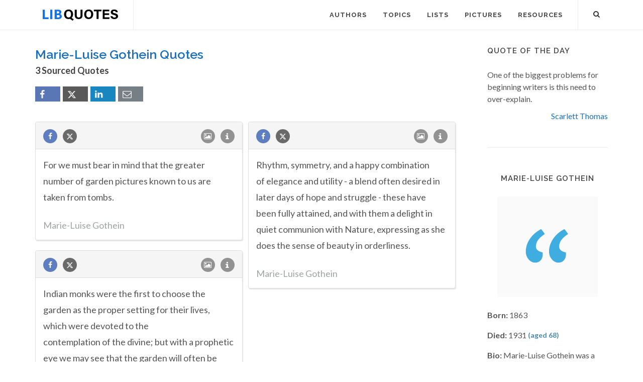

--- FILE ---
content_type: text/html; charset=utf-8
request_url: https://www.google.com/recaptcha/api2/aframe
body_size: 267
content:
<!DOCTYPE HTML><html><head><meta http-equiv="content-type" content="text/html; charset=UTF-8"></head><body><script nonce="WSS9N2RrDScLzs0yW7zFzA">/** Anti-fraud and anti-abuse applications only. See google.com/recaptcha */ try{var clients={'sodar':'https://pagead2.googlesyndication.com/pagead/sodar?'};window.addEventListener("message",function(a){try{if(a.source===window.parent){var b=JSON.parse(a.data);var c=clients[b['id']];if(c){var d=document.createElement('img');d.src=c+b['params']+'&rc='+(localStorage.getItem("rc::a")?sessionStorage.getItem("rc::b"):"");window.document.body.appendChild(d);sessionStorage.setItem("rc::e",parseInt(sessionStorage.getItem("rc::e")||0)+1);localStorage.setItem("rc::h",'1768997671499');}}}catch(b){}});window.parent.postMessage("_grecaptcha_ready", "*");}catch(b){}</script></body></html>